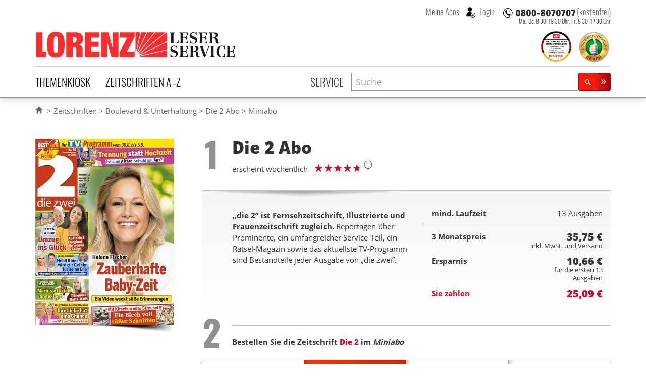

--- FILE ---
content_type: text/html; charset=UTF-8
request_url: https://www.lorenz-leserservice.de/miniabo/die-2-abo
body_size: 16219
content:
<!doctype html>
<html class="no-js" lang="de" ng-app="myApp" ng-csp>
<head>
    <meta charset="utf-8">
    <meta http-equiv="x-ua-compatible" content="ie=edge">
    <title>Die 2 Abo im Miniabo beim Lorenz Leserservice bestellen</title>
    <meta name="viewport" content="width=device-width, initial-scale=1">

    <script nonce="jHwTPqEPSF+T9imDYl5iPg==" type="text/javascript">
// <![CDATA[

if (document.createElement && document.getElementsByTagName) {
	var img = document.createElement('img');
	img.onload = function() { document.getElementsByTagName('html')[0].className += ' has_images'; }
	img.src = '/img/irt.gif';
}
// ]]>
</script>

    <link rel="dns-prefetch" href="//stats.mein-leserservice.de">
    <meta name="language" content="de">

    <meta name="description" content="Die 2 im Miniabo &#10004; 3 oder 6 Monate wählbar &#10004; mit 29 % Ersparnis &#10004; hier direkt abonnieren"/><meta name="keywords" content="Die 2 abo, Die 2 abonnieren, Die 2 abonnement, Die2 Abo, , Lorenz Leserservice"/>		<meta property="og:title" content="Die 2 Abo - beim Lorenz Leserservice abonnieren" />
		<meta property="og:type" content="product" />
		<meta property="og:image" content="https://www.lorenz-leserservice.de/img/produktbilder/l/die-2-abo.jpg?1756376928" />
		<meta property="og:site_name" content="Lorenz Leserservice" />
		<meta property="og:description" content="Die 2 im Miniabo &#10004; 3 oder 6 Monate wählbar &#10004; mit 29 % Ersparnis &#10004; hier direkt abonnieren" />
		<meta property="og:url" content="https://www.lorenz-leserservice.de/zeitschrift/die-2-abo" /><link href="https://www.lorenz-leserservice.de/zeitschrift/die-2-abo" rel="canonical"/>
    <meta name="msvalidate.01" content="C5FD91C130A4CC0D2E79CB1ECECE9646" />
    <meta name="format-detection" content="telephone=no">

    <link rel="apple-touch-icon" sizes="180x180" href="/apple-touch-icon.png?v=wAOrkmYX8Y">
    <link rel="icon" type="image/png" sizes="32x32" href="/favicon-32x32.png?v=wAOrkmYX8Y">
    <link rel="icon" type="image/png" sizes="194x194" href="/favicon-194x194.png?v=wAOrkmYX8Y">
    <link rel="icon" type="image/png" sizes="192x192" href="/android-chrome-192x192.png?v=wAOrkmYX8Y">
    <link rel="icon" type="image/png" sizes="16x16" href="/favicon-16x16.png?v=wAOrkmYX8Y">
    <link rel="manifest" href="/manifest.json?v=wAOrkmYX8Y">
    <link rel="mask-icon" href="/safari-pinned-tab.svg?v=294369393" color="#da001d">
    <link rel="shortcut icon" href="/favicon.ico?v=wAOrkmYX8Y">
    <meta name="apple-mobile-web-app-title" content="Lorenz Abos">
    <meta name="application-name" content="Lorenz Abos">
    <meta name="msapplication-TileColor" content="#da001d">
    <meta name="msapplication-TileImage" content="/mstile-144x144.png?v=wAOrkmYX8Y">
    <meta name="theme-color" content="#ffffff">
    <meta name="wot-verification" content="4d1aad4a615ad2c942aa" />

    <link rel="stylesheet" type="text/css" href="/css/style.css?1767872904" nonce="jHwTPqEPSF+T9imDYl5iPg=="/>

    
	<script type="text/javascript" src="/js/vendor.min.js?1644870286" nonce="jHwTPqEPSF+T9imDYl5iPg==" defer="defer"></script>
	<script type="text/javascript" src="/js/custom.min.js?1767872904" nonce="jHwTPqEPSF+T9imDYl5iPg==" defer="defer"></script>
    
    <script nonce="jHwTPqEPSF+T9imDYl5iPg==" type="text/javascript">
//<![CDATA[
        var myGlobals = myGlobals || {};
        myGlobals.webroot = "/";
        myGlobals.useGoogleAnalytics = "1";


    //load svg sprite
    +function (doc) {
        var scripts = doc.getElementsByTagName('script');
        var script = scripts[scripts.length - 1];
        var xhr = new XMLHttpRequest();
        xhr.onload = function () {
            var div = doc.createElement('div');
            div.innerHTML = this.responseText;
            div.className = 'svg-spriteloader';
            script.parentNode.insertBefore(div, script);
        }
        xhr.open('get', "/img/sprites.svg?1738661313", true);
        xhr.send();
    }(document);

//]]>
</script>
            <script nonce="jHwTPqEPSF+T9imDYl5iPg==" type="text/plain" data-type="text/javascript" data-name="googleanalytics"
                data-src="https://www.googletagmanager.com/gtag/js?id=UA-5411040-1"></script>
        <script type="text/plain" data-type="text/javascript" data-name="googleanalytics" nonce="jHwTPqEPSF+T9imDYl5iPg==">
            window.dataLayer = window.dataLayer || [];
            function gtag(){dataLayer.push(arguments);}
            gtag('js', new Date());

            gtag(
                'config',
                'UA-5411040-1',
                {
                    'anonymize_ip': true,
                    'currency': 'EUR',
                    'country': 'DE',
                    'custom_map': {
                        'dimension1': 'login_status'
                    }
                }
            );
    
        </script>
        <!-- Matomo -->
        <script nonce="jHwTPqEPSF+T9imDYl5iPg==">
            var _paq = window._paq = window._paq || [];
            /* tracker methods like "setCustomDimension" should be called before "trackPageView" */
            _paq.push(["disableCookies"]);
                        _paq.push(['addEcommerceItem',
    "262",
    "Die 2",
    "Boulevard & Unterhaltung",
    parseFloat(143.00),
    1,
])
_paq.push(['trackEcommerceCartUpdate', parseFloat(143.00)])
            _paq.push(['trackPageView']);
            _paq.push(['enableLinkTracking']);
            (function() {
                var u="https://stats.mein-leserservice.de/";
                _paq.push(['setTrackerUrl', u+'matomo.php']);
                _paq.push(['setSiteId', '6']);
                var d=document, g=d.createElement('script'), s=d.getElementsByTagName('script')[0];
                g.async=true; g.src=u+'matomo.js'; s.parentNode.insertBefore(g,s);
            })();
        </script>
        <!-- End Matomo Code -->
        <!-- Matomo Tag Manager -->
        <script nonce="jHwTPqEPSF+T9imDYl5iPg==">
            var _mtm = window._mtm = window._mtm || [];
            _mtm.push({'mtm.startTime': (new Date().getTime()), 'event': 'mtm.Start'});
            var d=document, g=d.createElement('script'), s=d.getElementsByTagName('script')[0];
            g.async=true; g.src='https://stats.mein-leserservice.de/js/container_4VWB306A.js'; s.parentNode.insertBefore(g,s);
        </script>
        <!-- End Matomo Tag Manager -->
    </head>


<body class="c-orders a-add" id="a-add">
<script nonce="jHwTPqEPSF+T9imDYl5iPg==" type="text/ng-template" id="my-error-messages">
    <div ng-message="required">Bitte füllen Sie dieses Feld aus.</div>
    <div ng-message="minlength">Der Wert ist zu kurz.</div>
    <div ng-message="maxlength">Der Wert ist zu lang.</div>
</script>

    
<header class="header-container">
    <div class="page-header">
    
<div class="h1 lorenz-logo print:w-96">
    <a href="/" class="logo" title="Zur Startseite des Lorenz Leserservice Abo Shops"><svg viewBox="0 0 285 40"><use xlink:href="#icon-lorenz-leserservice" /></svg></a>    <span class="sr-only">Lorenz Leserservice</span>

    <noscript>
        <img src="/img/lorenz-leserservice%402x.png?1643096237" alt="Lorenz Leserservice" width="400"/>    </noscript>

    
</div>

    
    <div class="page-service">
        
<div class="service-hotline -inheader">
                        <a  class="phonenumber">
                <svg viewBox="0 0 400 52" role="img" aria-labelledby="svgphoneNumber">
                    <title id="svgphoneNumber">0800-8070707</title>
                    <use xlink:href="#icon-hotline" />
                </svg>
            </a>
            <span class="label">(kostenfrei)</span>
            
            <p class="officehours -inheader">
                            Mo.-Do. 8:30-19:30 Uhr, <br/>
                Fr. 8:30-17:30 Uhr
                    </p>
    </div>
        <div class="account-login">
                            <button class="navitem -nobtn" type="button" my-modal-login>
                    Meine Abos
                </button>
                                <button class="navitem -nobtn _loginicon" type="button" my-modal-login="dialog">
                    Login
                </button>
                    </div>
    </div>

    <ul class="header-badges">
        <li class="ntv-award">
            <a href="/service/auszeichnungen" title="Preisträger in der Kategorie „Portale Zeitschriften-Abos“ 2025" class="siegel"><img src="/img/banner/ntv-opp-tks-platz-1_angebot-leistung-zeitschriften-abo-lorenz-leserservice.de_2025.svg?1750081485" alt="Siegel für Auszeichnung als Preisträger in der Kategorie „Portale Zeitschriften-Abos“ 2025" width="60" height="60"/></a>        </li>
        <li class="ekomibadge">
            <a href="https://www.ekomi.de/bewertungen-lorenz-leserservice.html" target="_blank" rel="noopener" title="Ausgezeichnet durch das eKomi Siegel Gold!"><img src="/img/banner/zerti_gold_2x.png?1738661313" alt="Kundenauszeichnung - ekomi" width="70" height="70"/></a>        </li>
    </ul>


    <nav class="main-navbar">
        <section class="category-nav" uib-dropdown keyboard-nav>
            <button id="dCategoryNavTrigger" class="navitem" type="button" uib-dropdown-toggle data-toggle="dropdown"
                    aria-haspopup="true" aria-expanded="false">Themenkiosk
            </button>
                        <div uib-dropdown-menu class="dropdown-menu" aria-labelledby="dCategoryNavTrigger">
            <ul>
                                        <li>
                    <a href="/zeitschriften/themenkiosk/auto-motorsport" class="catauto catnavitem">Auto & Motorsport</a>                </li>
                                            <li>
                    <a href="/zeitschriften/themenkiosk/boulevard-unterhaltung" class="catboule catnavitem">Boulevard & Unterhaltung</a>                </li>
                                            <li>
                    <a href="/zeitschriften/themenkiosk/essen-trinken" class="catessen catnavitem">Essen & Trinken</a>                </li>
                                            <li>
                    <a href="/zeitschriften/themenkiosk/fernsehzeitungen-tv" class="cattv catnavitem">Fernsehzeitungen & TV</a>                </li>
                                            <li>
                    <a href="/zeitschriften/themenkiosk/frauen-mode" class="catfrauen catnavitem">Frauen & Mode</a>                </li>
                                            <li>
                    <a href="/zeitschriften/themenkiosk/kinder-jugend" class="catkinder catnavitem">Kinder & Jugend</a>                </li>
                                            <li>
                    <a href="/zeitschriften/themenkiosk/kultur-wissen" class="catkultur catnavitem">Kultur & Wissen</a>                </li>
                                            <li>
                    <a href="/zeitschriften/themenkiosk/maenner-lifestyle" class="catmaenner catnavitem">Männer & Lifestyle</a>                </li>
                                            <li>
                    <a href="/zeitschriften/themenkiosk/pc-multimedia" class="catcomp catnavitem">PC & Multimedia</a>                </li>
                                            <li>
                    <a href="/zeitschriften/themenkiosk/politik-wirtschaft" class="catpolitik catnavitem">Politik & Wirtschaft</a>                </li>
                                            <li>
                    <a href="/zeitschriften/themenkiosk/ratgeber-gesundheit" class="catratgeber catnavitem">Ratgeber & Gesundheit</a>                </li>
                                            <li>
                    <a href="/zeitschriften/themenkiosk/raetsel" class="catraetsel catnavitem">Rätsel</a>                </li>
                                            <li>
                    <a href="/zeitschriften/themenkiosk/reisen" class="catreisen catnavitem">Reisen</a>                </li>
                                            <li>
                    <a href="/zeitschriften/themenkiosk/romane" class="catromane catnavitem">Romane</a>                </li>
                                            <li>
                    <a href="/zeitschriften/themenkiosk/sport-freizeit" class="catsport catnavitem">Sport & Freizeit</a>                </li>
                                            <li>
                    <a href="/zeitschriften/themenkiosk/tiere" class="cattiere catnavitem">Tiere</a>                </li>
                                            <li>
                    <a href="/zeitschriften/themenkiosk/wohnen-garten" class="cathaus catnavitem">Wohnen & Garten</a>                </li>
                                            <li>
                    <a href="/zeitschriften/themenkiosk/fachzeitschriften" class="catfachzeitschrift catnavitem">Fachzeitschriften</a>                </li>
                                            <li>
                    <a href="/zeitschriften/themenkiosk/zeitungen" class="catzeitung catnavitem">Zeitungen</a>                </li>
                                            <li>
                    <a href="/zeitschriften/themenkiosk/epaper" class="catepaper catnavitem">Epaper</a>                </li>
                                    </ul>
    </div>
        </section>

        <section class="alphabet-nav" uib-dropdown keyboard-nav auto-close="outsideClick">
            <button id="dAlphabetNavTrigger" class="navitem" type="button" uib-dropdown-toggle data-toggle="dropdown"
                    aria-haspopup="true" aria-expanded="false">Zeitschriften A–Z
            </button>
                <div id="dAlphabetNav" class="dropdown-menu" uib-dropdown-menu aria-labelledby="dAlphabetNavTrigger" my-horizontalscroll>
        <div class="scroller">
            <ul>
                <li class="alltitles">
                    <a href="/zeitschriften/all">Alle Titel</a>                </li>
                                    <li data-letter="a"><a href="/zeitschriften/a">A</a></li>
                                    <li data-letter="b"><a href="/zeitschriften/b">B</a></li>
                                    <li data-letter="c"><a href="/zeitschriften/c">C</a></li>
                                    <li data-letter="d"><a href="/zeitschriften/d">D</a></li>
                                    <li data-letter="e"><a href="/zeitschriften/e">E</a></li>
                                    <li data-letter="f"><a href="/zeitschriften/f">F</a></li>
                                    <li data-letter="g"><a href="/zeitschriften/g">G</a></li>
                                    <li data-letter="h"><a href="/zeitschriften/h">H</a></li>
                                    <li data-letter="i"><a href="/zeitschriften/i">I</a></li>
                                    <li data-letter="j"><a href="/zeitschriften/j">J</a></li>
                                    <li data-letter="k"><a href="/zeitschriften/k">K</a></li>
                                    <li data-letter="l"><a href="/zeitschriften/l">L</a></li>
                                    <li data-letter="m"><a href="/zeitschriften/m">M</a></li>
                                    <li data-letter="n"><a href="/zeitschriften/n">N</a></li>
                                    <li data-letter="o"><a href="/zeitschriften/o">O</a></li>
                                    <li data-letter="p"><a href="/zeitschriften/p">P</a></li>
                                    <li data-letter="q"><a href="/zeitschriften/q">Q</a></li>
                                    <li data-letter="r"><a href="/zeitschriften/r">R</a></li>
                                    <li data-letter="s"><a href="/zeitschriften/s">S</a></li>
                                    <li data-letter="t"><a href="/zeitschriften/t">T</a></li>
                                    <li data-letter="u"><a href="/zeitschriften/u">U</a></li>
                                    <li data-letter="v"><a href="/zeitschriften/v">V</a></li>
                                    <li data-letter="w"><a href="/zeitschriften/w">W</a></li>
                                    <li data-letter="x"><a href="/zeitschriften/x">X</a></li>
                                    <li data-letter="y"><a href="/zeitschriften/y">Y</a></li>
                                    <li data-letter="z"><a href="/zeitschriften/z">Z</a></li>
                            </ul>
        </div>
        <my-scroll-buttons>
    </div>

        </section>

        <div class="service-nav">
                            <a href="/service/index" class="navitem">Service</a>                    </div>

        <section class="search-form">
            <header class="title sr-only">Suche</header>
            <script nonce="jHwTPqEPSF+T9imDYl5iPg==" type="text/ng-template" id="searchPopupTemplate">
    <div class="search-popup-wrapper"
         ng-style="{top: position().top+'px', left: position().left+'px'}"
         ng-show="isOpen() && !moveInProgress"
         aria-hidden="{{!isOpen()}}">
        <ul id="searchProductsList" class="search-popup-results" role="listbox" aria-label="Suchergebnisse">
            <li class="uib-typeahead-match" ng-repeat="match in matches track by $index" ng-class="{active: isActive($index) }"
                ng-mouseenter="selectActive($index)" ng-click="selectMatch($index)" role="option" id="{{::match.id}}">
                <div uib-typeahead-match index="$index" match="match" query="query" template-url="templateUrl"></div>
            </li>
        </ul>
    </div>
</script>

<script nonce="jHwTPqEPSF+T9imDYl5iPg==" type="text/ng-template" id="searchTemplate">
    <a class="resultitem" href="/zeitschrift/{{match.model.slug}}">
        <div class="zeitschrift-image -searchresult">
            <img class="resultimage" ng-src="{{match.model.product_image_src_s}}" alt="">
        </div>
        <div>
            <h3 class="title" ng-bind-html="match.model.name | uibTypeaheadHighlight:query"></h3>
            <div class="description" ng-bind-html="match.model.description | uibTypeaheadHighlight:query"></div>
        </div>
    </a>
</script>

<form name="search.form" action="/zeitschriften/suche" method="get" ng-controller="SearchController as search" on-toggle="search.toggled(open)">
    <div id="searchProductsWrap" class="search-input">
        <div class="inputwrap">
            <label id="searchProductsLabel" for="searchProducts" class="sr-only">Zeitschriftensuche</label>
            <input
                    id="searchProducts"
                    role="combobox"
                    aria-label="Zeitschriftensuche"
                    aria-controls="searchProductsList"
                    aria-labelledby="searchProductsLabel"
                    autocomplete="off"
                    class="searchtypeahead"
                    name="q"
                    placeholder="Suche"
                    type="text"
                    value=""
                    typeahead-template-url="searchTemplate"
                    typeahead-popup-template-url="searchPopupTemplate"
                    uib-typeahead="product as product.name for product in search.products | filter:{name:$viewValue}"
                    ng-model="search.selected"
                    typeahead-show-hint="false"
                    typeahead-min-length="2"
                    typeahead-on-select="search.onSelect($item)"
                    typeahead-no-results="search.noResults"
                    typeahead-focus-first="false"
                    typeahead-focus-on-select="true"
                    typeahead-append-to="document.getElementById('searchProductsWrap')"
            />
            <button aria-label="Suchen" class="btn btn-sm btn-primary -small searchsubmit" type="submit">
                <svg class="svg-icon lupeicon">
                    <use xlink:href="#icon-search"/>
                </svg>
            </button>
        </div>
        <p class="message" ng-show="search.noResults" ng-cloak>
            Bitte Enter Taste drücken um eine Volltextsuche zu starten.
        </p>
    </div>

</form>
        </section>
    </nav>
</div>
    </header>


<section class="page-container">
    

    <div class="page-banner">
            </div>


    <div class="page-breadcrumbs">
        <ul><li><a href="/"><svg aria-labelledby="svgIconHomeTitle" class="svg-icon -home" viewBox="0 0 17 17"><title id="svgIconHomeTitle">Home</title><use xlink:href="#icon-home" /></svg></a></li>
<li><a href="/zeitschriften/all">Zeitschriften</a></li>
<li><a href="/zeitschriften/themenkiosk/boulevard-unterhaltung">Boulevard &amp; Unterhaltung</a></li>
<li><a href="/zeitschrift/die-2-abo">Die 2 Abo</a></li>
<li>Miniabo</li></ul>
<script type="application/ld+json" nonce="jHwTPqEPSF+T9imDYl5iPg==">{"@context":"https://schema.org","@type":"BreadcrumbList","itemListElement":[{"@type":"ListItem","position":1,"item":{"@id":"https://www.lorenz-leserservice.de/zeitschriften/all","name":"Zeitschriften"}},{"@type":"ListItem","position":2,"item":{"@id":"https://www.lorenz-leserservice.de/zeitschriften/themenkiosk/boulevard-unterhaltung","name":"Boulevard &amp; Unterhaltung"}},{"@type":"ListItem","position":3,"item":{"@id":"https://www.lorenz-leserservice.de/zeitschrift/die-2-abo","name":"Die 2 Abo"}},{"@type":"ListItem","position":4,"item":{"@id":"https://www.lorenz-leserservice.de","name":"Miniabo"}}]}</script>    </div>

    <div id="mainContent">
                        <noscript>
            <div class="basegrid-container">
                <div class="flash-messages">
                    <div class="alert alert-danger" role="alert">
                        <div><strong>Achtung: </strong> In Ihrem Browser ist Javascript ausgeschaltet oder durch eine
                            Browsererweiterung blockiert. <br>
                            Die Funktion dieses Shops ist ohne Javascript stark eingeschränkt.
                        </div>
                    </div>
                </div>
            </div>
        </noscript>
        <main>
            

<form action="/miniabo/die-2-abo" name="checkout.form" class="miniabo form-checkout" novalidate="novalidate" ng-controller="CheckoutController as checkout" ng-submit="checkout.submitOrder($event);" id="OrderAddForm" method="post" accept-charset="utf-8"><div class="_hidden"><input type="hidden" name="_method" value="POST"/><input type="hidden" name="data[_Token][key]" value="018606fd415ee010085f65294c48ebf209804fedecf48cc5206eaace66058cc4973c60f9de981628ce9f42adf599ce05f4ee0c868906ce31ef1e378acfe64ab3" id="Token181003434" autocomplete="off"/></div><input type="hidden" name="data[Order][shop_ordertype]" value="miniabo" id="OrderShopOrdertype"/><input type="hidden" name="data[Order][transaction_id]" value="8d896e29-b049-428e-a1b1-f53b779e39d8" id="OrderTransactionId"/><input type="hidden" name="data[Order][refcode]" value="web" id="OrderRefcode"/><input type="hidden" name="data[Order][product_bonus_class]" value="D" id="OrderProductBonusClass"/><input type="hidden" name="data[Order][product_id]" value="262" ng-init="order.product_id=&#039;262&#039;" id="OrderProductId"/><input type="hidden" name="data[Order][reorder_from_transaction_id]" id="OrderReorderFromTransactionId"/>

<div class="basegrid-container -asym">
    <div class="zeitschriftdetails-container">
        
<div class="zeitschriftimages-widget" my-images-widget>
        <div class="zeitschrift-image -large">
        <img src="/img/produktbilder/m/die-2-abo.jpg?1756376928" alt="Zeitschrift Die 2 Abo" my-images-main="" width="275" height="368" ng-src="{{availimages[image.currentMainImgIndex].srcmd}}" ng-srcset="{{availimages[image.currentMainImgIndex].srcmd}} 275w, {{availimages[image.currentMainImgIndex].srclg}} 550w" srcset="/img/produktbilder/s/die-2-abo.jpg?1756376929 97w, /img/produktbilder/m/die-2-abo.jpg?1756376928 275w, /img/produktbilder/l/die-2-abo.jpg?1756376928 550w" sizes="(min-width: 980px) 275px, (min-width: 740px) 200px, calc(45.95vw - 15px)" loading="lazy"/>    </div>
    </div>


<div class="zeitschrift-basicinfo">

    <div class="order-step">
            <span class="step">
                <span class="sr-only">Step</span> 1
            </span>
    </div>
    <div class="header">
        <h1 class="title">
            Die 2 <span>Abo</span>
        </h1>
        <p class="caption">
            erscheint wöchentlich        </p>
                    <div class="ratingtitle">
                
<div class="aggregate-rating ">
    <p>
    <div>
        
<span class="rating-stars stars-4" data-rating-fraction="0.75">
    <span>
        <b>
            4,72             von 5
        </b>
    </span>
</span>
        <figure class="tooltip inline-block leading-none relative">
            <sup class="cursor-help text-lg">ⓘ</sup>
            <figcaption
                class="tooltiptext text-xs bg-white p-2 drop-shadow-md border border-gray-light rounded">
                Bewertungen
                stammen ausschliesslich von Kunden die das Produkt nach dem Kauf via Ekomi oder in ihrem Lorenz
                Kundenkonto
                bewertet haben
            </figcaption>
        </figure>
    </div>
    
    </p>
</div>
            </div>
            </div>
    </div>

<div id="zeitschrift-infoblock" class="zeitschrift-infoblock">
    <div class="row">
        <div class="zeitschrift-info col-md-6">
            
                            <div class="zeitschrift-description -order">
                    <p><strong>&#8222;die 2&#8221; ist Fernsehzeitschrift, Illustrierte und Frauenzeitschrift zugleich.</strong> Reportagen über Prominente, ein umfangreicher Service-Teil, ein Rätsel-Magazin sowie das aktuellste TV-Programm sind Bestandteile jeder Ausgabe von &#8222;die zwei&#8221;.</p>
                </div>
                    </div>

                    <div class="col-md-6">
                <div class="order-summary -top ng-cloak" ng-cloak>
    <div class="summary-conditions ">
        <div class="laufzeit row">
            <div class="summary-label col-xs-6">mind. Laufzeit</div>
            <div class="col-xs-6 text-right">
                <span class="summary-period">{{checkout.summary.periodName}}</span>
            </div>
        </div>
        <div class="baseprice row">
            <div class="summary-label col-xs-6">
                {{checkout.summary.priceLabel}}</div>
            <div class="col-xs-6 text-right">

                <span class="currency">{{checkout.summary.price || '~' | currency}}</span>
                <br>
                <small class="requirements">inkl. MwSt. und Versand</small>

            </div>
        </div>
        <div class="savings row">
            <div class="summary-label col-xs-6">Ersparnis</div>
            <div class="col-xs-6 text-right">

                <span class="currency">{{checkout.summary.savings || '~' | currency}}</span>
                <br>
                <small class="period">{{checkout.summary.savingsterms}}</small>

            </div>
        </div>
        <div class="summary-topay row">
            <div class="summary-label col-xs-6">Sie zahlen</div>
            <div class="col-xs-6 text-right">

                <span class="currency">{{calcPreis() | currency}}</span>

            </div>
        </div>
    </div>

</div>
            </div>
            </div>
</div>

        
<div class="ordertypepicker-container">
            <div class="order-step -block">

            <p class="step "><span class="sr-only">Step</span> 2</p>
            <h2 class="title description">
                                    Bestellen Sie die Zeitschrift                    <a href="/zeitschrift/die-2-abo">
                        <strong>Die 2</strong>
                    </a>
                    im <em>Miniabo </em>
                            </h2>
        </div>
    
    <div class="order-buttons ">
                    <a href="/vorteilsabo/die-2-abo#zeitschrift-infoblock" class="order-button -vorteilsabo -tab -allowed" title=""><div class="h3 title">Vorteilsabo</div> </a>            <a href="/miniabo/die-2-abo#zeitschrift-infoblock" class="order-button -miniabo -tab -selected -allowed" title=""><div class="h3 title">Miniabo</div> </a>            <a href="/praemienabo/die-2-abo#zeitschrift-infoblock" class="order-button -praemienabo -tab -allowed" title=""><div class="h3 title">Prämienabo</div> </a>            <a href="/geschenkabo/die-2-abo#zeitschrift-infoblock" class="order-button -geschenkabo -tab -allowed" title=""><div class="h3 title">Geschenkabo</div> </a>    </div>
</div>

        
        <div class="aboperiods-selector -miniabo">
            <script nonce="jHwTPqEPSF+T9imDYl5iPg==">
    var summaryData = {"paymentTypes":{"BANKEINZUG_QUARTER":{"name":"viertelj\u00e4hrliche SEPA-Lastschrift","value":"BANKEINZUG_QUARTER","data-order-periods":"3,12,18,24"},"BANKEINZUG_HALF":{"name":"halbj\u00e4hrliche SEPA-Lastschrift","value":"BANKEINZUG_HALF","data-order-periods":"6,12,18,24"},"BANKEINZUG_YEAR":{"name":"j\u00e4hrliche SEPA-Lastschrift","value":"BANKEINZUG_YEAR","data-order-periods":"12,24"},"RECHNUNG_QUARTER":{"name":"viertelj\u00e4hrliche Rechnung","value":"RECHNUNG_QUARTER","data-order-periods":"3"},"RECHNUNG_HALF":{"name":"halbj\u00e4hrliche Rechnung","value":"RECHNUNG_HALF","data-order-periods":"6"},"RECHNUNG_YEAR":{"name":"j\u00e4hrliche Rechnung","value":"RECHNUNG_YEAR","data-order-periods":"12,18,24"}},"3":{"periodName":"13 Ausgaben","priceLabel":"3 Monatspreis","price":35.75,"savings":"10.66","savingsterms":"f\u00fcr die ersten 13 Ausgaben","terms":"<ul>\n<li>Der Mindestbezug beinhaltet zun\u00e4chst 13 Ausgaben<\/li>\n<li><strong>Sie zahlen f\u00fcr die ersten 3 Monate nur 25,09\u00a0\u20ac und sparen damit 10,66\u00a0\u20ac<\/strong><\/li>\n<li>Danach lesen Sie zum regul\u00e4ren Preis.<\/li>\n<li>Sie k\u00f6nnen Ihr Abo jederzeit mit einer Frist von 30 Tagen in Textform (per Post oder auf elektronischem Weg) k\u00fcndigen.<\/li>\n<\/ul>\n","topay":"25.09","provider":"PVZ","magazineIssues":[{"heftnr":"-","label":"Schnellstm\u00f6gliche Lieferung"},{"heftnr":"2026-08","label":"14.02.26 (Ausgabe 2026-08)"},{"heftnr":"2026-09","label":"21.02.26 (Ausgabe 2026-09)"},{"heftnr":"2026-10","label":"28.02.26 (Ausgabe 2026-10)"},{"heftnr":"2026-11","label":"07.03.26 (Ausgabe 2026-11)"},{"heftnr":"2026-12","label":"14.03.26 (Ausgabe 2026-12)"},{"heftnr":"2026-13","label":"21.03.26 (Ausgabe 2026-13)"},{"heftnr":"2026-14","label":"28.03.26 (Ausgabe 2026-14)"},{"heftnr":"2026-15","label":"04.04.26 (Ausgabe 2026-15)"},{"heftnr":"2026-16","label":"11.04.26 (Ausgabe 2026-16)"},{"heftnr":"2026-17","label":"18.04.26 (Ausgabe 2026-17)"},{"heftnr":"2026-18","label":"25.04.26 (Ausgabe 2026-18)"},{"heftnr":"2026-19","label":"02.05.26 (Ausgabe 2026-19)"},{"heftnr":"2026-20","label":"09.05.26 (Ausgabe 2026-20)"},{"heftnr":"2026-21","label":"16.05.26 (Ausgabe 2026-21)"},{"heftnr":"2026-22","label":"23.05.26 (Ausgabe 2026-22)"},{"heftnr":"2026-23","label":"30.05.26 (Ausgabe 2026-23)"},{"heftnr":"2026-24","label":"06.06.26 (Ausgabe 2026-24)"},{"heftnr":"2026-25","label":"13.06.26 (Ausgabe 2026-25)"},{"heftnr":"2026-26","label":"20.06.26 (Ausgabe 2026-26)"},{"heftnr":"2026-27","label":"27.06.26 (Ausgabe 2026-27)"},{"heftnr":"2026-28","label":"04.07.26 (Ausgabe 2026-28)"},{"heftnr":"2026-29","label":"11.07.26 (Ausgabe 2026-29)"},{"heftnr":"2026-30","label":"18.07.26 (Ausgabe 2026-30)"}],"followUpIssue":""},"6":{"periodName":"26 Ausgaben","priceLabel":"6 Monatspreis","price":71.5,"savings":"21.32","savingsterms":"f\u00fcr die ersten 26 Ausgaben","terms":"<ul>\n<li>Der Mindestbezug beinhaltet zun\u00e4chst 26 Ausgaben<\/li>\n<li><strong>Sie zahlen f\u00fcr die ersten 6 Monate nur 50,18\u00a0\u20ac und sparen damit 21,32\u00a0\u20ac<\/strong><\/li>\n<li>Danach lesen Sie zum regul\u00e4ren Preis.<\/li>\n<li>Sie k\u00f6nnen Ihr Abo jederzeit mit einer Frist von 30 Tagen in Textform (per Post oder auf elektronischem Weg) k\u00fcndigen.<\/li>\n<\/ul>\n","topay":"50.18","provider":"PVZ","magazineIssues":[{"heftnr":"-","label":"Schnellstm\u00f6gliche Lieferung"},{"heftnr":"2026-08","label":"14.02.26 (Ausgabe 2026-08)"},{"heftnr":"2026-09","label":"21.02.26 (Ausgabe 2026-09)"},{"heftnr":"2026-10","label":"28.02.26 (Ausgabe 2026-10)"},{"heftnr":"2026-11","label":"07.03.26 (Ausgabe 2026-11)"},{"heftnr":"2026-12","label":"14.03.26 (Ausgabe 2026-12)"},{"heftnr":"2026-13","label":"21.03.26 (Ausgabe 2026-13)"},{"heftnr":"2026-14","label":"28.03.26 (Ausgabe 2026-14)"},{"heftnr":"2026-15","label":"04.04.26 (Ausgabe 2026-15)"},{"heftnr":"2026-16","label":"11.04.26 (Ausgabe 2026-16)"},{"heftnr":"2026-17","label":"18.04.26 (Ausgabe 2026-17)"},{"heftnr":"2026-18","label":"25.04.26 (Ausgabe 2026-18)"},{"heftnr":"2026-19","label":"02.05.26 (Ausgabe 2026-19)"},{"heftnr":"2026-20","label":"09.05.26 (Ausgabe 2026-20)"},{"heftnr":"2026-21","label":"16.05.26 (Ausgabe 2026-21)"},{"heftnr":"2026-22","label":"23.05.26 (Ausgabe 2026-22)"},{"heftnr":"2026-23","label":"30.05.26 (Ausgabe 2026-23)"},{"heftnr":"2026-24","label":"06.06.26 (Ausgabe 2026-24)"},{"heftnr":"2026-25","label":"13.06.26 (Ausgabe 2026-25)"},{"heftnr":"2026-26","label":"20.06.26 (Ausgabe 2026-26)"},{"heftnr":"2026-27","label":"27.06.26 (Ausgabe 2026-27)"},{"heftnr":"2026-28","label":"04.07.26 (Ausgabe 2026-28)"},{"heftnr":"2026-29","label":"11.07.26 (Ausgabe 2026-29)"},{"heftnr":"2026-30","label":"18.07.26 (Ausgabe 2026-30)"}],"followUpIssue":""}};
</script>


<fieldset id="zeitschrift_abo_laufzeit" class="form-horizontal">
    <fieldset id="zeitschrift_abo_laufzeit" class="form-horizontal">
    <legend class="sr-only">Abolaufzeit</legend>
    <div class="form-inline -aboperiod"><label for="OrderSubscriptionMonths" class="control-label">Wählen Sie Ihre Abolaufzeit</label><div class="input select"><select name="data[Order][subscription_months]" class="form-control" ng-model="checkout.order.subscription_months" id="OrderSubscriptionMonths">
<option value="3">3 Monate</option>
<option value="6">6 Monate</option>
</select></div></div></fieldset>
</fieldset>
    <div class="aboperiod aboperiod-3" data-period="3" ng-show="checkout.order.subscription_months==3" ng-cloak>
        <h3 class="sr-only">3 Monate Laufzeit</h3>
        <div class="aboperiod-terms">
            <div class="abo-vertragstext">
                <ul>
<li>Der Mindestbezug beinhaltet zunächst 13 Ausgaben</li>
<li><strong>Sie zahlen für die ersten 3 Monate nur 25,09 € und sparen damit 10,66 €</strong></li>
<li>Danach lesen Sie zum regulären Preis.</li>
<li>Sie können Ihr Abo jederzeit mit einer Frist von 30 Tagen in Textform (per Post oder auf elektronischem Weg) kündigen.</li>
</ul>
            </div>
        </div>
        <p class="aboperiod-savings">
            <strong>
			<span class="amount">
				10,66			</span>
                <span class="amountlabel">€ Ersparnis</span>
            </strong>
        </p>
    </div>
    <div class="aboperiod aboperiod-6" data-period="6" ng-show="checkout.order.subscription_months==6" ng-cloak>
        <h3 class="sr-only">6 Monate Laufzeit</h3>
        <div class="aboperiod-terms">
            <div class="abo-vertragstext">
                <ul>
<li>Der Mindestbezug beinhaltet zunächst 26 Ausgaben</li>
<li><strong>Sie zahlen für die ersten 6 Monate nur 50,18 € und sparen damit 21,32 €</strong></li>
<li>Danach lesen Sie zum regulären Preis.</li>
<li>Sie können Ihr Abo jederzeit mit einer Frist von 30 Tagen in Textform (per Post oder auf elektronischem Weg) kündigen.</li>
</ul>
            </div>
        </div>
        <p class="aboperiod-savings">
            <strong>
			<span class="amount">
				21,32			</span>
                <span class="amountlabel">€ Ersparnis</span>
            </strong>
        </p>
    </div>
        </div>
    </div>

</div>

<div class="basegrid-container -asym">

    <div class="orderformgrid-container">
        
            </div>

    <div class="orderformgrid-container">
        <a name="form-top"></a>
        <div class="order-step -block -step3">
            <span class="step -active">
                <span class="sr-only">Step</span> 3
            </span>
            <div class="description">
                <h2 class="title">Bestellformular ausfüllen</h2>
                                    <div class="user-login -orderstep">
                        <button my-modal-login="fastlogin-reduced" aria-haspopup="dialog" class="_fancybutton -gray _loginicon"
                                type="button">
                            Sie haben ein Konto?
                        </button>
                    </div>
                            </div>
        </div>
        <p class="form-instruction -orderform">
            Alle mit * gekennzeichneten Felder müssen für eine korrekte Bearbeitung
            ausgefüllt werden.
        </p>
    </div>
</div>
<div class="formblock-background">
    <div class="basegrid-container -asym">
        <div class="orderformgrid-container">
            <fieldset class="form-group checkout-form-group">
                <legend>
                    <span>
                                                    Rechnungsadresse
                                            </span>
                </legend>
                <div id="billingAdress">
    <div class="address"><div class="address-form" ng-show="!checkout.BillingAddress.id"><div class="row"><div class="form-group col-sm-3" bs-has-error=""><label for="BillingAddressSalutation" class="control-label">Anrede</label><div class="input select"><select name="data[BillingAddress][salutation]" class="form-control" autocomplete="honorific-prefix" ng-model="checkout.BillingAddress.salutation" id="BillingAddressSalutation">
<option value="">keine Anrede</option>
<option value="Herr">Herr</option>
<option value="Frau">Frau</option>
</select></div></div><div class="form-group col-sm-4 required" bs-has-error=""><label for="BillingAddressFirstname" class="control-label">Vorname*</label><div class="input text required"><input name="data[BillingAddress][firstname]" class="form-control" ng-required="!checkout.BillingAddress.id" required="required" autocomplete="given-name" ng-model="checkout.BillingAddress.firstname" maxlength="50" type="text" id="BillingAddressFirstname"/></div>
            <div ng-cloak class="help-block error-message"
                     ng-messages="checkout.form['data[BillingAddress][firstname]'].$error"
                     role="alert"
                     ng-if="checkout.form.$submitted || checkout.form['data[BillingAddress][firstname]'].$touched"
            >
              
              <div ng-messages-include="my-error-messages"></div>
            </div></div><div class="form-group col-sm-5 required" bs-has-error=""><label for="BillingAddressLastname" class="control-label">Nachname*</label><div class="input text required"><input name="data[BillingAddress][lastname]" class="form-control" ng-required="!checkout.BillingAddress.id" required="required" autocomplete="family-name" ng-model="checkout.BillingAddress.lastname" maxlength="50" type="text" id="BillingAddressLastname"/></div>
            <div ng-cloak class="help-block error-message"
                     ng-messages="checkout.form['data[BillingAddress][lastname]'].$error"
                     role="alert"
                     ng-if="checkout.form.$submitted || checkout.form['data[BillingAddress][lastname]'].$touched"
            >
              
              <div ng-messages-include="my-error-messages"></div>
            </div></div></div><div class="row"><div class="form-group col-sm-12" bs-has-error=""><label for="BillingAddressCompany" class="control-label">Firma</label><div class="input text"><input name="data[BillingAddress][company]" class="form-control" placeholder="optional" maxlength="30" autocomplete="organization" ng-model="checkout.BillingAddress.company" type="text" id="BillingAddressCompany"/></div></div><div class="form-group col-sm-12 required" bs-has-error=""><label for="BillingAddressStreet" class="control-label">Straße, Nr.*</label><div class="input text required"><input name="data[BillingAddress][street]" class="form-control" ng-required="!checkout.BillingAddress.id" required="required" autocomplete="address-line1" ng-model="checkout.BillingAddress.street" ng-pattern="/^.+?\d+.*$/i" maxlength="30" type="text" id="BillingAddressStreet"/></div>
            <div ng-cloak class="help-block error-message"
                     ng-messages="checkout.form['data[BillingAddress][street]'].$error"
                     role="alert"
                     ng-if="checkout.form.$submitted || checkout.form['data[BillingAddress][street]'].$touched"
            >
              <div ng-message='pattern'>Hausnummer?</div>
              <div ng-messages-include="my-error-messages"></div>
            </div></div></div><div class="row"><div class="form-group col-sm-3 required" bs-has-error=""><label for="BillingAddressPostcode" class="control-label">PLZ*</label><div class="input text required"><input name="data[BillingAddress][postcode]" class="form-control" ng-required="!checkout.BillingAddress.id" required="required" autocomplete="postal-code" ng-model="checkout.BillingAddress.postcode" ng-pattern="/^[\d]{5}$/" minlength="5" maxlength="5" type="text" id="BillingAddressPostcode"/></div>
            <div ng-cloak class="help-block error-message"
                     ng-messages="checkout.form['data[BillingAddress][postcode]'].$error"
                     role="alert"
                     ng-if="checkout.form.$submitted || checkout.form['data[BillingAddress][postcode]'].$touched"
            >
              <div ng-message='pattern'>5 stellige Deutsche PLZ.</div>
              <div ng-messages-include="my-error-messages"></div>
            </div></div><div class="form-group col-sm-9 required" bs-has-error=""><label for="BillingAddressCity" class="control-label">Ort*</label><div class="input text required"><input name="data[BillingAddress][city]" class="form-control" ng-required="!checkout.BillingAddress.id" required="required" autocomplete="address-level2" ng-model="checkout.BillingAddress.city" maxlength="255" type="text" id="BillingAddressCity"/></div>
            <div ng-cloak class="help-block error-message"
                     ng-messages="checkout.form['data[BillingAddress][city]'].$error"
                     role="alert"
                     ng-if="checkout.form.$submitted || checkout.form['data[BillingAddress][city]'].$touched"
            >
              
              <div ng-messages-include="my-error-messages"></div>
            </div></div><input type="hidden" name="data[BillingAddress][is_user_visible]" value="1" id="BillingAddressIsUserVisible"/></div></div></div>
            </fieldset>

            <fieldset class="form-group checkout-form-group">
                                    <legend class="sr-only"><span>Account</span></legend>
                    <div class="row">
                        <div class="form-group col-sm-12 required" bs-has-error=""><label for="AppUserEmail" class="control-label">E-Mail-Adresse*</label><div class="input email required"><input name="data[AppUser][email]" class="form-control" autocomplete="email" ng-model="checkout.app_user.email" my-external-email="" required="required" ng-required="!checkout.order.briefbestellung" maxlength="255" type="email" id="AppUserEmail"/></div>
            <div ng-cloak class="help-block error-message"
                     ng-messages="checkout.form['data[AppUser][email]'].$error"
                     role="alert"
                     ng-if="checkout.form.$submitted || checkout.form['data[AppUser][email]'].$touched"
            >
              <div ng-message='email'>Bitte prüfen Sie Ihre Email.</div>
              <div ng-messages-include="my-error-messages"></div>
            </div></div>                                                <div class="form-group col-sm-12" bs-has-error=""><label for="AppUserPhone" class="control-label">Telefon</label><div class="input tel"><input name="data[AppUser][phone]" class="form-control" autocomplete="tel" placeholder="optional" maxlength="255" type="tel" id="AppUserPhone"/></div></div>                    </div>
                            </fieldset>
        </div>
    </div>
</div>

    <div class="formblock-background">
        <div class="basegrid-container -asym">
            <div class="orderformgrid-container">
                <fieldset id="delivery-address"
                          class="form-group checkout-form-group">
                    <legend><span>
                            Lieferadresse der Zeitschrift
                    </span></legend>

                                            <div class="row">
                            <div class="form-group col-sm-12" bs-has-error="" id="deliveryAdressOption"><div class="input radio"><label class="" for="OrderDaSameAsBa1" class="control-label"><input type="radio" name="data[Order][da_same_as_ba]" id="OrderDaSameAsBa1" value="1" checked="checked" ng-model="checkout.order.da_same_as_ba" /> An Rechnungsadresse</label><label class="" for="OrderDaSameAsBa0" class="control-label"><input type="radio" name="data[Order][da_same_as_ba]" id="OrderDaSameAsBa0" value="0" ng-model="checkout.order.da_same_as_ba" /> Abweichende Anschrift:</label></div></div>                        </div>
                        
<div id="deliveryAdress" ng-show="checkout.order.da_same_as_ba == false" class="required">
    <div class="address"><div class="address-form" ng-show="!checkout.DeliveryAddress.id"><div class="row"><div class="form-group col-sm-3" bs-has-error=""><label for="DeliveryAddressSalutation" class="control-label">Anrede</label><div class="input select"><select name="data[DeliveryAddress][salutation]" class="form-control" autocomplete="honorific-prefix" ng-model="checkout.DeliveryAddress.salutation" id="DeliveryAddressSalutation">
<option value="">keine Anrede</option>
<option value="Herr">Herr</option>
<option value="Frau">Frau</option>
</select></div></div><div class="form-group col-sm-4" bs-has-error=""><label for="DeliveryAddressFirstname" class="control-label">Vorname<span class="conditionally-required" title="Pflichtfeld bei Abweichende Lieferanschrift">*</span></label><div class="input text required"><input name="data[DeliveryAddress][firstname]" class="form-control" ng-required="checkout.order.da_same_as_ba==&quot;0&quot; &amp;&amp; !checkout.DeliveryAddress.id" autocomplete="given-name" ng-model="checkout.DeliveryAddress.firstname" maxlength="50" type="text" id="DeliveryAddressFirstname"/></div>
            <div ng-cloak class="help-block error-message"
                     ng-messages="checkout.form['data[DeliveryAddress][firstname]'].$error"
                     role="alert"
                     ng-if="checkout.form.$submitted || checkout.form['data[DeliveryAddress][firstname]'].$touched"
            >
              
              <div ng-messages-include="my-error-messages"></div>
            </div></div><div class="form-group col-sm-5" bs-has-error=""><label for="DeliveryAddressLastname" class="control-label">Nachname<span class="conditionally-required" title="Pflichtfeld bei Abweichende Lieferanschrift">*</span></label><div class="input text required"><input name="data[DeliveryAddress][lastname]" class="form-control" ng-required="checkout.order.da_same_as_ba==&quot;0&quot; &amp;&amp; !checkout.DeliveryAddress.id" autocomplete="family-name" ng-model="checkout.DeliveryAddress.lastname" maxlength="50" type="text" id="DeliveryAddressLastname"/></div>
            <div ng-cloak class="help-block error-message"
                     ng-messages="checkout.form['data[DeliveryAddress][lastname]'].$error"
                     role="alert"
                     ng-if="checkout.form.$submitted || checkout.form['data[DeliveryAddress][lastname]'].$touched"
            >
              
              <div ng-messages-include="my-error-messages"></div>
            </div></div></div><div class="row"><div class="form-group col-sm-12" bs-has-error=""><label for="DeliveryAddressCompany" class="control-label">Firma</label><div class="input text"><input name="data[DeliveryAddress][company]" class="form-control" placeholder="optional" maxlength="30" autocomplete="organization" ng-model="checkout.DeliveryAddress.company" type="text" id="DeliveryAddressCompany"/></div></div><div class="form-group col-sm-12" bs-has-error=""><label for="DeliveryAddressStreet" class="control-label">Straße, Nr.<span class="conditionally-required" title="Pflichtfeld bei Abweichende Lieferanschrift">*</span></label><div class="input text required"><input name="data[DeliveryAddress][street]" class="form-control" ng-required="checkout.order.da_same_as_ba==&quot;0&quot; &amp;&amp; !checkout.DeliveryAddress.id" autocomplete="address-line1" ng-model="checkout.DeliveryAddress.street" ng-pattern="/^.+?\d+.*$/i" maxlength="30" type="text" id="DeliveryAddressStreet"/></div>
            <div ng-cloak class="help-block error-message"
                     ng-messages="checkout.form['data[DeliveryAddress][street]'].$error"
                     role="alert"
                     ng-if="checkout.form.$submitted || checkout.form['data[DeliveryAddress][street]'].$touched"
            >
              <div ng-message='pattern'>Hausnummer?</div>
              <div ng-messages-include="my-error-messages"></div>
            </div></div></div><div class="row"><div class="form-group col-sm-3" bs-has-error=""><label for="DeliveryAddressPostcode" class="control-label">PLZ<span class="conditionally-required" title="Pflichtfeld bei Abweichende Lieferanschrift">*</span></label><div class="input text required"><input name="data[DeliveryAddress][postcode]" class="form-control" ng-required="checkout.order.da_same_as_ba==&quot;0&quot; &amp;&amp; !checkout.DeliveryAddress.id" autocomplete="postal-code" ng-model="checkout.DeliveryAddress.postcode" ng-pattern="/^[\d]{5}$/" minlength="5" maxlength="5" type="text" id="DeliveryAddressPostcode"/></div>
            <div ng-cloak class="help-block error-message"
                     ng-messages="checkout.form['data[DeliveryAddress][postcode]'].$error"
                     role="alert"
                     ng-if="checkout.form.$submitted || checkout.form['data[DeliveryAddress][postcode]'].$touched"
            >
              <div ng-message='pattern'>5 stellige Deutsche PLZ.</div>
              <div ng-messages-include="my-error-messages"></div>
            </div></div><div class="form-group col-sm-9" bs-has-error=""><label for="DeliveryAddressCity" class="control-label">Ort<span class="conditionally-required" title="Pflichtfeld bei Abweichende Lieferanschrift">*</span></label><div class="input text required"><input name="data[DeliveryAddress][city]" class="form-control" ng-required="checkout.order.da_same_as_ba==&quot;0&quot; &amp;&amp; !checkout.DeliveryAddress.id" autocomplete="address-level2" ng-model="checkout.DeliveryAddress.city" maxlength="255" type="text" id="DeliveryAddressCity"/></div>
            <div ng-cloak class="help-block error-message"
                     ng-messages="checkout.form['data[DeliveryAddress][city]'].$error"
                     role="alert"
                     ng-if="checkout.form.$submitted || checkout.form['data[DeliveryAddress][city]'].$touched"
            >
              
              <div ng-messages-include="my-error-messages"></div>
            </div></div><input type="hidden" name="data[DeliveryAddress][is_user_visible]" value="1" id="DeliveryAddressIsUserVisible"/></div></div></div>
                                    </fieldset>
            </div>
        </div>
    </div>

<div class="formblock-background">
    <div class="basegrid-container -asym">
        <div class="orderformgrid-container">


            
<fieldset class="form-group checkout-form-group">
    <legend><span>Zahlungsweise</span></legend>
    <div class="row">
        <div class="OrderPaymentType col-sm-8 form-group" bs-has-error=""><label for="OrderPaymentType" class="sr-only">Zahlungsweise</label><div class="input select"><select name="data[Order][payment_type]" class="form-control" required="required" ng-required="1" ng-model="checkout.order.payment_type" id="OrderPaymentType">
<option value="">Bitte wählen Sie eine Zahlungsweise</option>
<option value="BANKEINZUG_QUARTER" data-order-periods="3,12,18,24">vierteljährliche SEPA-Lastschrift</option>
<option value="BANKEINZUG_HALF" data-order-periods="6,12,18,24">halbjährliche SEPA-Lastschrift</option>
<option value="BANKEINZUG_YEAR" data-order-periods="12,24">jährliche SEPA-Lastschrift</option>
<option value="RECHNUNG_QUARTER" data-order-periods="3">vierteljährliche Rechnung</option>
<option value="RECHNUNG_HALF" data-order-periods="6">halbjährliche Rechnung</option>
<option value="RECHNUNG_YEAR" data-order-periods="12,18,24">jährliche Rechnung</option>
</select></div>
            <div ng-cloak class="help-block error-message"
                     ng-messages="checkout.form['data[Order][payment_type]'].$error"
                     role="alert"
                     ng-if="checkout.form.$submitted || checkout.form['data[Order][payment_type]'].$touched"
            >
              <div ng-message='required'>Bitte wählen Sie eine Zahlungsweise</div>
              <div ng-messages-include="my-error-messages"></div>
            </div></div>    </div>

    <div id="bankeinzug" class="conditionally-required bankaccount row" ng-show="checkout.isBankeinzug()" ng-cloak>
        

<div class="bankaccount-form form-group" ng-show="!checkout.Bankaccount.id">
        <div class="form-group col-sm-12 required" bs-has-error=""><label for="BankaccountIban" class="control-label">IBAN*</label><div class="row"><div class="col-md-10"><div class="input text required"><input name="data[Bankaccount][iban]" class="form-control" aria-required="true" autocomplete="off" ng-required="checkout.isIBANrequired(&#039;Bankaccount&#039;)" ng-model="checkout.Bankaccount.iban" ng-iban="" type="text" id="BankaccountIban" required="required"/></div></div><div class="col-md-2"><a href="/pages/sepa-lastschrift-iban" class="btn btn-default" my-pop-up="" ng-click="vm.open()">SEPA-Info</a></div></div>
            <div ng-cloak class="help-block error-message"
                     ng-messages="checkout.form['data[Bankaccount][iban]'].$error"
                     role="alert"
                     ng-if="checkout.form.$submitted || checkout.form['data[Bankaccount][iban]'].$touched"
            >
              <div ng-message='ngIban'>Diese IBAN ist ungültig</div>
              <div ng-messages-include="my-error-messages"></div>
            </div></div>        <div ng-show="checkout.isBICrequired('Bankaccount.iban')">
        <div class="form-group col-sm-12" bs-has-error=""><label for="BankaccountBic" class="control-label">BIC</label><div class="input text required"><input name="data[Bankaccount][bic]" class="form-control" aria-required="true" autocomplete="off" minlength="8" maxlength="11" ng-required="checkout.isBICrequired(&#039;Bankaccount.iban&#039;)" ng-model="checkout.Bankaccount.bic" type="text" id="BankaccountBic"/><div class="help-block">bei IBAN außerhalb Deutschlands</div></div></div>    </div>
    </div>
    </div>

</fieldset>

            

            
<fieldset class="form-group checkout-form-group">
    <legend><span>Liefertermin</span></legend>
    
            <div class="row required">
            <div class="OrderPaymentType col-sm-8 form-group" bs-has-error=""><label for="OrderDeliveryStartIssue" class="control-label">Wunschliefertermin*</label><div class="input select"><select name="data[Order][delivery_start_issue]" class="form-control" ng-required="1" ng-disabled="issueDisabled" ng-model="checkout.order.delivery_start_issue" ng-options="issue as issue.label for issue in checkout.summary.magazineIssues track by issue.heftnr" id="OrderDeliveryStartIssue">
<option value="">Bitte wählen Sie Ihren Wunschliefertermin</option>
<optgroup label="PVZ">
<option value="-">Schnellstmögliche Lieferung</option>
<option value="2026-08">14.02.26 (Ausgabe 2026-08)</option>
<option value="2026-09">21.02.26 (Ausgabe 2026-09)</option>
<option value="2026-10">28.02.26 (Ausgabe 2026-10)</option>
<option value="2026-11">07.03.26 (Ausgabe 2026-11)</option>
<option value="2026-12">14.03.26 (Ausgabe 2026-12)</option>
<option value="2026-13">21.03.26 (Ausgabe 2026-13)</option>
<option value="2026-14">28.03.26 (Ausgabe 2026-14)</option>
<option value="2026-15">04.04.26 (Ausgabe 2026-15)</option>
<option value="2026-16">11.04.26 (Ausgabe 2026-16)</option>
<option value="2026-17">18.04.26 (Ausgabe 2026-17)</option>
<option value="2026-18">25.04.26 (Ausgabe 2026-18)</option>
<option value="2026-19">02.05.26 (Ausgabe 2026-19)</option>
<option value="2026-20">09.05.26 (Ausgabe 2026-20)</option>
<option value="2026-21">16.05.26 (Ausgabe 2026-21)</option>
<option value="2026-22">23.05.26 (Ausgabe 2026-22)</option>
<option value="2026-23">30.05.26 (Ausgabe 2026-23)</option>
<option value="2026-24">06.06.26 (Ausgabe 2026-24)</option>
<option value="2026-25">13.06.26 (Ausgabe 2026-25)</option>
<option value="2026-26">20.06.26 (Ausgabe 2026-26)</option>
<option value="2026-27">27.06.26 (Ausgabe 2026-27)</option>
<option value="2026-28">04.07.26 (Ausgabe 2026-28)</option>
<option value="2026-29">11.07.26 (Ausgabe 2026-29)</option>
<option value="2026-30">18.07.26 (Ausgabe 2026-30)</option>
</optgroup>
</select></div><p class="small help-block _textcolor">Der endgültige Lieferbeginn wird Ihnen schriftlich mitgeteilt.</p>
            <div ng-cloak class="help-block error-message"
                     ng-messages="checkout.form['data[Order][delivery_start_issue]'].$error"
                     role="alert"
                     ng-if="checkout.form.$submitted || checkout.form['data[Order][delivery_start_issue]'].$touched"
            >
              
              <div ng-messages-include="my-error-messages"></div>
            </div></div>        </div>
    </fieldset>
        </div>
    </div>
</div>
<div class="basegrid-container -asym">
    <div class="orderformgrid-container">
        
        
            </div>
</div>

<div class="basegrid-container -asym">
    <div class="orderformgrid-container">
        <h2 class="order-summary-title">Ihre Bestellung im Überblick</h2>
        <p class="text-muted small">Bitte prüfen Sie Ihre Angaben und schließen Sie die Bestellung mit „Kaufen“ ab.</p>
    </div>
</div>


<div class="order-summary -bottom ng-cloak container" ng-cloak>
    <div class="basegrid-container -asym">
        <div class="summary-col1">
            <div class="zeitschrift-image -summary">
              <img src="/img/produktbilder/m/die-2-abo.jpg?1756376928" alt="Zeitschrift Die 2 Abo" srcset="/img/produktbilder/s/die-2-abo.jpg?1756376929 97w, /img/produktbilder/m/die-2-abo.jpg?1756376928 275w, /img/produktbilder/l/die-2-abo.jpg?1756376928 550w" sizes="(min-width: 980px) 275px, (min-width: 740px) 200px, calc(45.95vw - 15px)" loading="lazy"/>            </div>
            <div class="summary-info">
                <div class="summary-product">
                    <div class="h3 title">Die 2 Abo </div>
                    <p class="ordertype">
                        Im Miniabo                    </p>
                </div>

                <dl class="summary-order-info">
                    <dt class="label">mind. Laufzeit</dt>
                    <dd class="info">
                        <span class="summary-period">{{checkout.summary.periodName}}</span>
                    </dd>
                    <dt class="label">Zahlungsweise</dt>
                    <dd class="info">
                        <span class="summary-paymenttype">{{checkout.summary.paymentTypeName || 'Bitte wählen'}}</span>
                    </dd>
                    <dt class="label">Liefertermin</dt>
                    <dd class="info">
                        <span class="summary-delivery-date">{{checkout.summary.magazineIssue || 'Bitte wählen'}}</span>
                    </dd>
                                    </dl>
            </div>
            <div class="summary-terms">
                <div>Laufzeit Bedingungen</div>
                <div class="abo-vertragstext" ng-bind-html="renderHtml(checkout.summary.terms)"></div>
            </div>
        </div>
        <div class="summary-conditions -bottom">
            <div class="baseprice">
                <div class="label">{{checkout.summary.priceLabel}}</div>
                <p class="info">
                    <span class="currency ">{{checkout.summary.price || '~' | currency}}</span>
                    <span class="requirements ">inkl. MwSt. und Versand</span>
                </p>
            </div>
            <div class="savings ">
                <div class="label">Ersparnis</div>
                <p class="info">
                    <span class="currency ">{{checkout.summary.savings || '~' | currency}}</span>
                    <span class="period ">{{checkout.summary.savingsterms}}</span>
                </p>
            </div>
            <div class="summary-topay ">
                <div class="label">Sie zahlen</div>
                <p class="info">
                    <span class="currency ">{{calcPreis() | currency}}</span>
                </p>

            </div>
        </div>

    </div>
</div>

<div class="buy-box">
    <div class="basegrid-container -asym">
        <div class="terms">
            Mit Ihrer Bestellung erklären Sie sich mit unseren <a href="/service/agb" my-pop-up="" ng-click="vm.open()" class="underline">AGB</a>, <a href="/service/datenschutz" my-pop-up="" ng-click="vm.open()" class="underline">Datenschutz-</a> und <a href="/service/widerrufsrecht" my-pop-up="" ng-click="vm.open()" class="underline">Widerrufsbestimmungen</a> einverstanden.        </div>

        <button type="submit" class="submit _fancybutton -big">Kaufen</button>    </div>
</div>

<div class="basegrid-container -asym">

    <input type="hidden" name="data[AppUser][tos]" class="form-control" value="1" id="AppUserTos"/></div>
<div class="_hidden"><input type="hidden" name="data[_Token][fields]" value="e0457c4b19ce6eaaf641764556037efa45e0c579%3AAppUser.tos%7CBillingAddress.is_user_visible%7CDeliveryAddress.is_user_visible%7COrder.product_bonus_class%7COrder.product_id%7COrder.refcode%7COrder.reorder_from_transaction_id%7COrder.shop_ordertype%7COrder.transaction_id" id="TokenFields2059528283" autocomplete="off"/><input type="hidden" name="data[_Token][unlocked]" value="Order.goody_ipo_id" id="TokenUnlocked556959515" autocomplete="off"/></div></form>
<script nonce="jHwTPqEPSF+T9imDYl5iPg==" type="text/ng-template" id="fastlogin-reduced.html">
    <div class="modal-header">
        <button class="close btn btn-primary pull-right" ng-click="login.close()">&times; Schließen</button>

        <h2 class="title">Login</h2>
        <p>
            Für registrierte Kunden schneller Bestellen mit Anmeldung.
        </p>
    </div>
    

<div class="login-form content modal-body">

    <form action="/users/login" name="service.form" ng-controller="ServiceRequestController as service" ng-submit="service.submitLogin($event);" novalidate="novalidate" id="AppUserLoginForm" method="post" accept-charset="utf-8"><div class="_hidden"><input type="hidden" name="_method" value="POST"/><input type="hidden" name="data[_Token][key]" value="018606fd415ee010085f65294c48ebf209804fedecf48cc5206eaace66058cc4973c60f9de981628ce9f42adf599ce05f4ee0c868906ce31ef1e378acfe64ab3" id="Token1969194835" autocomplete="off"/></div>
    <fieldset class="fieldset form-group required">
                <div class="form-group required" bs-has-error=""><label for="AppUserEmail" class="control-label">E-Mail</label><input name="data[AppUser][email]" class="form-control" ng-model="service.AppUser.email" my-external-email="" maxlength="255" type="email" id="AppUserEmail" required="required"/>
            <div ng-cloak class="help-block error-message"
                     ng-messages="service.form['data[AppUser][email]'].$error"
                     role="alert"
                     ng-if="service.form.$submitted || service.form['data[AppUser][email]'].$touched"
            >
              <div ng-message='email'>Bitte prüfen Sie Ihre Email.</div>
              <div ng-messages-include="my-error-messages"></div>
            </div></div>        <div class="form-group required" bs-has-error=""><label for="AppUserPassword" class="control-label">Passwort</label><input name="data[AppUser][password]" class="form-control" ng-model="service.AppUser.password" ng-required="1" type="password" id="AppUserPassword" required="required"/>
            <div ng-cloak class="help-block error-message"
                     ng-messages="service.form['data[AppUser][password]'].$error"
                     role="alert"
                     ng-if="service.form.$submitted || service.form['data[AppUser][password]'].$touched"
            >
              
              <div ng-messages-include="my-error-messages"></div>
            </div></div>    </fieldset>
    
    <ul class="nav actions auth-actions ">
                            </ul>

    <input type="hidden" name="data[AppUser][return_to]" value="/miniabo/die-2-abo" id="AppUserReturnTo"/>    <div class="rsflex-grid login-cta">
                    <p><button class="btn btn-default" ng-click="login.close()" type="button">Als Gast bestellen</button></p>
                <p class="cta">
            <button type="submit" class="submit _fancybutton" ng-disabled="login.form.$submitted">Login</button>        </p>
    </div>

    <div class="_hidden"><input type="hidden" name="data[_Token][fields]" value="ad227c0340caabb7c563a723d95717baf0733f8a%3AAppUser.return_to" id="TokenFields1434614986" autocomplete="off"/><input type="hidden" name="data[_Token][unlocked]" value="Order.goody_ipo_id" id="TokenUnlocked1096928279" autocomplete="off"/></div></form>
</div>

</script>

        </main>
    </div>

    
</section>

<footer class="footer-container">
        <div class="page-footercontainer">
    <div class="page-footer basegrid-container">
        <div class="footer-lorenz">
            <div class="h3 title">Unternehmen</div>
            <ul>
                <li>
                    <a href="/service/ueber_uns" title="Infos über den Lorenz Leserservice">Über uns</a>                </li>
                <li>
                    <a href="/service/auszeichnungen" title="Auszeichnungen des Lorenz Leserservice">Auszeichnungen</a>                </li>
                <li>
                    <a href="/service/agb" title="Allgemeine Geschäftsbedingungen">AGB</a>                </li>
                <li>
                    <a href="/service/datenschutz" title="Datenschutzerklärung">Datenschutz</a>                </li>
                <li>
                    <a href="/service/faq" title="Häufige Fragen und Antworten">FAQ / Hilfe</a>                </li>
                <li>
                    <a href="/blog" title="Alle Neuigkeiten im Blog des Lorenz Leserservice">Blog</a>                </li>
                <li>
                    <a href="/service/soziale-verantwortung" title="Lesen Sie mehr über unser soziales Engagement">Soziale Verantwortung</a>                </li>

                <li>
                    <a href="/service/impressum" title="Impressum des Lorenz Leserservice">Impressum</a>                </li>
            </ul>
        </div>

        <div class="footer-service">

            <div class="h3 title">
                <a href="/service/index">Service</a>            </div>
            <ul>
                <li>
                    <a href="/service/adressaenderung" title="Adressänderung für Ihr Abo beim Lorenz Leserservice">Adressänderung</a>                </li>
                <li>
                    <a href="/service/bankverbindung" title="Bankverbindungsänderung für Ihr Abo beim Lorenz Leserservice">Bankverbindung</a>                </li>

                <li>
                    <a href="/service/urlaubsservice" title="Urlaubsservice für Ihr Abo beim Lorenz Leserservice">Urlaubsservice</a>                </li>
                <li>
                    <a href="/service/widerrufsrecht" title="Widerrufsrecht für Ihr Abo beim Lorenz Leserservice">Widerrufsrecht</a>                </li>
                <li>
                    <a href="/service/kuendigung" title="Kündigung Ihres Abo beim Lorenz Leserservice">Kündigung</a>                </li>
                <li>
                    <a href="/service/titel_wechsel" title="Zeitschriftenwechsel Ihres Abos beim Lorenz Leserservice">Titelwechsel</a>                </li>
                <li>
                    <a href="/service/liefer_reklamation" title="Lieferreklamation für Ihr Abo beim Lorenz Leserservice">Lieferreklamation</a>                </li>
                <li>
                    <a href="/service/kontakt" title="Fragen zu Ihrem Abo beim Lorenz Leserservice">Kontakt</a>                </li>
            </ul>

        </div>

        <div class="footer-abos">
            <div class="h3 title">
                <a href="/abovarianten">Abovarianten</a>            </div>
            <ul>
                <li>
                    <a href="/vorteilsabo" title="Vorteilsabo (bis zu 35% sparen)">Vorteilsabo</a>                </li>
                <li>
                    <a href="/miniabo" title="Miniabo (30% sparen)">Miniabo</a>                </li>
                <li>
                    <a href="/zeitschriften/halbjahresabo" title="Halbjahresabo (30% sparen)">Halbjahresabo</a>                </li>

                <li>
                    <a href="/praemienabo" title="Prämienabo (+ Geldprämie)">Prämienabo</a>                </li>
                <li>
                    <a href="/geschenkabo" title="Geschenkabo (+ Geschenk)">Geschenkabo</a>                </li>
            </ul>
        </div>

        <div class="footer-trust">
            <div class="h3 sr-only">Zertifikate</div>
            <ul>
                <li class="ekomibadge">
                                            <div class="ekomi-rating">
    <a href="https://www.ekomi.de/bewertungen-lorenz-leserservice.html" target="_blank" rel="noopener" class="ekomiwidget"
       title="Ausgezeichnet durch das EKOMI Siegel in Gold">
		<span class="sr-only">
		  Kundenbewertung:
            4.9            Sterne von 5 basierend auf
            748		</span>
        <span class="sr-only">
			Gro&amp;szlig;es Lob, sehr netter und zuvorkommender telefonischer Kontakt. Unkomplizierte Bestellung der Zeitschrift, kleine &amp;Auml;nderung und Tipps inbegriffen, danke!		</span>
        <img src="/ekomi/dynamic/widget_1.gif" alt="4.9 Sterne" width="160" height="237" loading="lazy"/>
    </a>
</div>
                                    </li>

            </ul>
        </div>
    </div>
</div>
    <div class="footer-socialmedia">
    <div class="h3 title sr-only">Social Media</div>
    <ul class="links">
        <li>
            <a class="blog" href="/blog/" title="Alle Neuigkeiten im Blog des Lorenz Leserservice">
                <svg class="svg-icon">
                    <use xlink:href="#icon-rss"/>
                </svg>
                <span class="label">Blog des Lorenz Leserservice</span>
            </a>
        </li>
        <li>
            <a target="_blank" rel="noopener" class="facebook" href="https://www.facebook.com/LorenzLeserservice.de"
               title="Lorenz Leserservice auf Facebook">
                <svg class="svg-icon">
                    <use xlink:href="#icon-facebook"/>
                </svg>
                <span class="label">Lorenz Leserservice auf Facebook</span>
            </a>
        </li>
        <li>
            <a target="_blank" rel="noopener" class="twitter" href="https://x.com/AboLorenz"
               title="Lorenz Leserservice auf X">
                <svg class="svg-icon">
                    <use xlink:href="#icon-x"/>
                </svg>
                <span class="label">Lorenz Leserservice auf X</span>
            </a>
        </li>
        <li>
            <a target="_blank" rel="noopener" class="pinterest" href="https://www.pinterest.com/zeitschriften/"
               title="Lorenz Leserservice auf Pinterest">
                <svg class="svg-icon">
                    <use xlink:href="#icon-pinterest"/>
                </svg>
                <span class="label">Lorenz Leserservice auf Pinterest</span>
            </a>
        </li>
        <li>
            <a target="_blank" rel="noopener" class="youtube" href="https://www.youtube.com/Lorenz-leserserviceDe"
               title="Lorenz Leserservice Youtube Kanal">
                <svg class="svg-icon">
                    <use xlink:href="#icon-youtube"/>
                </svg>
                <span class="label">Lorenz Leserservice Youtube Kanal</span>
            </a>
        </li>
        <li>
            <a target="_blank" rel="noopener" href="https://www.instagram.com/lorenzleserservice/" class="instagram"
               title="Lorenz Leserservice auf Instagram">
                <svg class="svg-icon">
                    <use xlink:href="#icon-instagram"/>
                </svg>
                <span class="label">Lorenz Leserservice auf Instagram</span>
            </a>
        </li>
    </ul>


</div>
    <div class="page-mastfoot">
    <div class="print:hidden">
        <p class="lorenz-logo">
            <a href="/" class="logo" title="Zur Startseite des Lorenz Leserservice Abo Shops"><svg viewBox="0 0 464 100"><use xlink:href="#icon-50_jahre_lorenz_logo_silber" /></svg></a>            <span class="sr-only">50 Lesefreude im Abo Jahre Lorenz Leserservice</span>
        </p>
        <p class="subtitle">Zeitschriften einfach und sicher abonnieren!</p>
    </div>
    <p class="info">
        Copyright © Kurt&nbsp;Lorenz&nbsp;GmbH&nbsp;&amp;&nbsp;Co., 2026 <br/>
        Buch- und Zeitschriftenvertrieb | Kaiser-Wilhelm-Str. 8 | 82319 Starnberg<br/>
        Telefon 0800 – 80 70 707 | <a href="mailto:info@lorenz-leserservice.de">info@lorenz-leserservice.de</a>
    </p>
    <noscript>info (a) lorenz-leserservice [punkt] de</noscript>
</div>

</footer>

<div id="klaro" class="print:hidden"></div>

<script nonce="jHwTPqEPSF+T9imDYl5iPg==" type="text/ng-template" id="login.html">
    <div class="modal-header _align-right">
        <button class="close btn btn-primary" ng-click="login.close()">&times; Schließen</button>
    </div>
    

<div class="login-form content modal-body">

    <form action="/users/login" name="service.form" ng-controller="ServiceRequestController as service" ng-submit="service.submitLogin($event);" novalidate="novalidate" id="AppUserLoginForm" method="post" accept-charset="utf-8"><div class="_hidden"><input type="hidden" name="_method" value="POST"/><input type="hidden" name="data[_Token][key]" value="018606fd415ee010085f65294c48ebf209804fedecf48cc5206eaace66058cc4973c60f9de981628ce9f42adf599ce05f4ee0c868906ce31ef1e378acfe64ab3" id="Token23645421" autocomplete="off"/></div>
    <fieldset class="fieldset form-group required">
                    <legend><span>Login</span></legend>
                <div class="form-group required" bs-has-error=""><label for="AppUserEmail" class="control-label">E-Mail</label><input name="data[AppUser][email]" class="form-control" ng-model="service.AppUser.email" my-external-email="" maxlength="255" type="email" id="AppUserEmail" required="required"/>
            <div ng-cloak class="help-block error-message"
                     ng-messages="service.form['data[AppUser][email]'].$error"
                     role="alert"
                     ng-if="service.form.$submitted || service.form['data[AppUser][email]'].$touched"
            >
              <div ng-message='email'>Bitte prüfen Sie Ihre Email.</div>
              <div ng-messages-include="my-error-messages"></div>
            </div></div>        <div class="form-group required" bs-has-error=""><label for="AppUserPassword" class="control-label">Passwort</label><input name="data[AppUser][password]" class="form-control" ng-model="service.AppUser.password" ng-required="1" type="password" id="AppUserPassword" required="required"/>
            <div ng-cloak class="help-block error-message"
                     ng-messages="service.form['data[AppUser][password]'].$error"
                     role="alert"
                     ng-if="service.form.$submitted || service.form['data[AppUser][password]'].$touched"
            >
              
              <div ng-messages-include="my-error-messages"></div>
            </div></div>    </fieldset>
    
    <ul class="nav actions auth-actions ">
                    <li>
                <a href="/users/reset_password">Ich habe mein Kennwort vergessen</a>            </li>
                            <li>
                <a href="/users/resend_verification">Ich habe keine Verifizierungs-Mail erhalten</a>            </li>
                            <li>
                <a href="/users/add">Konto anlegen</a>            </li>
            </ul>

    <input type="hidden" name="data[AppUser][return_to]" value="/miniabo/die-2-abo" id="AppUserReturnTo"/>    <div class="rsflex-grid login-cta">
                    <p><button class="btn btn-default" ng-click="login.close()" type="button">Als Gast bestellen</button></p>
                <p class="cta">
            <button type="submit" class="submit _fancybutton" ng-disabled="login.form.$submitted">Login</button>        </p>
    </div>

    <div class="_hidden"><input type="hidden" name="data[_Token][fields]" value="ad227c0340caabb7c563a723d95717baf0733f8a%3AAppUser.return_to" id="TokenFields2001750748" autocomplete="off"/><input type="hidden" name="data[_Token][unlocked]" value="Order.goody_ipo_id" id="TokenUnlocked1338297222" autocomplete="off"/></div></form>
</div>

</script>

<script nonce="jHwTPqEPSF+T9imDYl5iPg==" type="text/javascript">
//<![CDATA[

myGlobals.ordertype = "miniabo";
myGlobals.checkVoucherCodeUrl = "/vouchers/check_voucher_code.json";

//]]>
</script><script json-data="" ng-model="availimages" type="application/json" nonce="jHwTPqEPSF+T9imDYl5iPg==">[{"srcsm":"/img/produktbilder/s/die-2-abo.jpg?1756376929","srcmd":"/img/produktbilder/m/die-2-abo.jpg?1756376928","srclg":"/img/produktbilder/l/die-2-abo.jpg?1756376928"}]</script><script type="application/ld+json" nonce="jHwTPqEPSF+T9imDYl5iPg==">{"@context":"https://schema.org/","@type":"Product","name":"Die 2 Abo","image":"https://www.lorenz-leserservice.de/img/produktbilder/l/die-2-abo.jpg?1756376928","description":"**\"die 2\" ist Fernsehzeitschrift, Illustrierte und Frauenzeitschrift zugleich.** Reportagen \u00fcber Prominente, ein umfangreicher Service-Teil, ein R\u00e4tsel-Magazin sowie das aktuellste TV-Programm sind Bestandteile jeder Ausgabe von \"die zwei\".","gtin13":"4190295302203","itemCondition":"NewCondition","offers":{"@type":"Offer","priceCurrency":"EUR","price":"143.00","availability":"InStock","itemCondition":"NewCondition","url":"https://www.lorenz-leserservice.de/zeitschrift/die-2-abo","seller":{"@type":"Organization","name":"Lorenz Leserservice"},"hasMerchantReturnPolicy":{"@type":"MerchantReturnPolicy","applicableCountry":"DE","returnPolicyCategory":"https://schema.org/MerchantReturnFiniteReturnWindow","merchantReturnDays":14,"returnMethod":"https://schema.org/ReturnByMail","returnFees":"https://schema.org/FreeReturn"},"shippingDetails":{"@type":"OfferShippingDetails","shippingRate":{"@type":"MonetaryAmount","value":0,"currency":"EUR"},"shippingDestination":{"@type":"DefinedRegion","addressCountry":"DE"},"deliveryTime":{"@type":"ShippingDeliveryTime","handlingTime":{"@type":"QuantitativeValue","minValue":3,"maxValue":7,"unitCode":"DAY"},"transitTime":{"@type":"QuantitativeValue","minValue":7,"maxValue":12,"unitCode":"DAY"}}}},"aggregateRating":{"@type":"AggregateRating","worstRating":1,"bestRating":5,"ratingValue":4.72,"ratingCount":18}}</script><script type="text/javascript" src="/js/klaro.min.js?1707141244" nonce="jHwTPqEPSF+T9imDYl5iPg==" defer="defer"></script><script type="application/ld+json" nonce="jHwTPqEPSF+T9imDYl5iPg==">[{"@context":"https://schema.org","@type":"WebSite","name":"Lorenz Leserservice","url":"https://www.lorenz-leserservice.de","potentialAction":{"@type":"SearchAction","target":"https://www.lorenz-leserservice.de/zeitschriften/suche?q={search_term_string}","query-input":"required name=search_term_string"}},{"@context":"https://schema.org","@type":"Organization","name":"Lorenz Leserservice","url":"https://www.lorenz-leserservice.de","logo":"https://www.lorenz-leserservice.de/img/skin/header/lorenz_leser_service_logo-2x.png","contactPoint":{"@type":"ContactPoint","telephone":"+49 800 8070707","contactType":"customer support","areaServed":"DE","availableLanguage":"German","contactOption":"TollFree","email":"info@lorenz-leserservice.de"},"sameAs":["https://www.facebook.com/LorenzLeserservice.de","https://x.com/AboLorenz","https://plus.google.com/+Lorenz-leserserviceDe","https://www.pinterest.com/zeitschriften/","https://www.youtube.com/Lorenz-leserserviceDe","https://www.instagram.com/lorenzleserservice/"],"aggregateRating":{"@type":"AggregateRating","ratingValue":"4.9","bestRating":5,"worstRating":1,"ratingCount":"748"},"review":{"@type":"Review","url":"https://www.ekomi.de/bewertungen-lorenz-leserservice.html","description":"Gro&amp;szlig;es Lob, sehr netter und zuvorkommender telefonischer Kontakt. Unkomplizierte Bestellung der Zeitschrift, kleine &amp;Auml;nderung und Tipps inbegriffen, danke!","author":{"@type":"Organization","name":"eKomi - The Feedback Company","sameAs":"https://www.ekomi.de","logo":"https://www.ekomi.de/images_new/certificate/ekomi.png","description":"Bewertungen f\u00fcr Lorenz Leserservice | 4.9von 748Bewertungen f\u00fcr lorenz-leserservice.de | Alle Bewertungen, Erfahrungen und Berichte - gesammelt durch eKomi anhand realer K\u00e4ufer"}}}]</script>
<noscript><p><img src="https://stats.mein-leserservice.de/matomo.php?idsite=6&amp;rec=1" style="border:0;" alt="" /></p></noscript>

</body>
</html>
